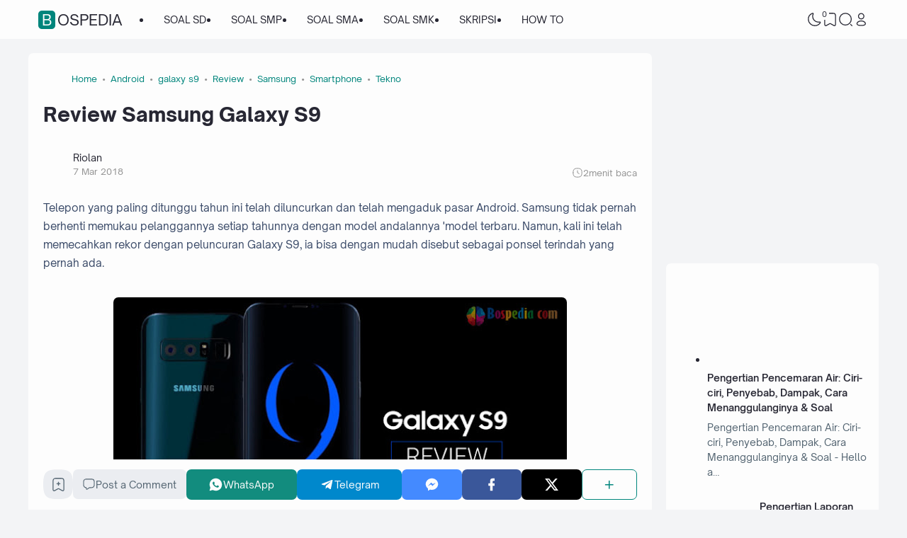

--- FILE ---
content_type: text/html; charset=utf-8
request_url: https://www.google.com/recaptcha/api2/aframe
body_size: 271
content:
<!DOCTYPE HTML><html><head><meta http-equiv="content-type" content="text/html; charset=UTF-8"></head><body><script nonce="jV3yLZ50hvI0FEjXIAKbJQ">/** Anti-fraud and anti-abuse applications only. See google.com/recaptcha */ try{var clients={'sodar':'https://pagead2.googlesyndication.com/pagead/sodar?'};window.addEventListener("message",function(a){try{if(a.source===window.parent){var b=JSON.parse(a.data);var c=clients[b['id']];if(c){var d=document.createElement('img');d.src=c+b['params']+'&rc='+(localStorage.getItem("rc::a")?sessionStorage.getItem("rc::b"):"");window.document.body.appendChild(d);sessionStorage.setItem("rc::e",parseInt(sessionStorage.getItem("rc::e")||0)+1);localStorage.setItem("rc::h",'1768989049672');}}}catch(b){}});window.parent.postMessage("_grecaptcha_ready", "*");}catch(b){}</script></body></html>